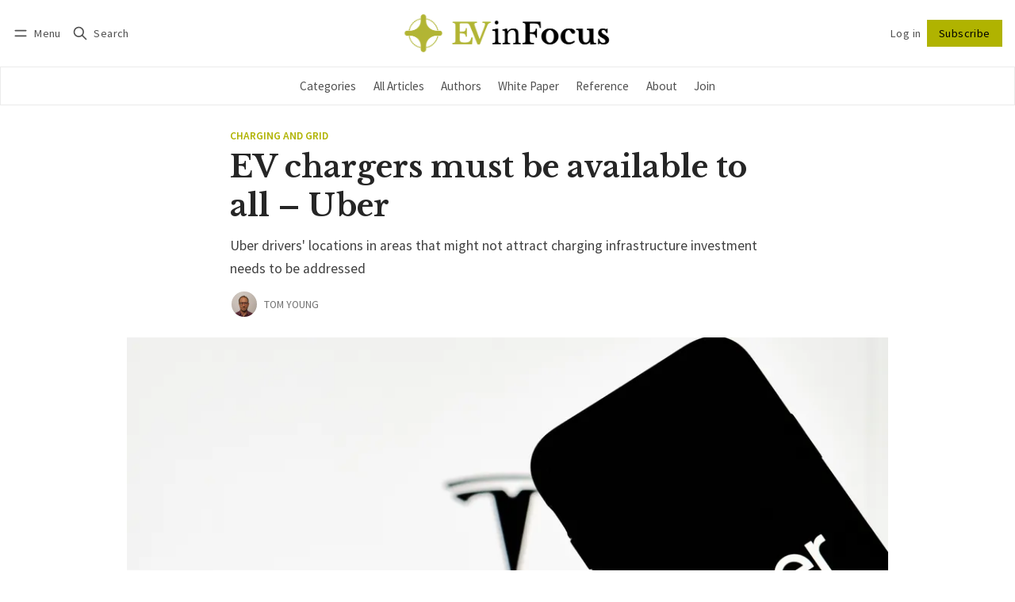

--- FILE ---
content_type: text/html; charset=utf-8
request_url: https://www.evinfocus.com/ev-chargers-must-be-available-to-all-says-uber/
body_size: 15096
content:
<!DOCTYPE html>
<html lang="en" data-color-scheme="system">
  <head>
    <meta charset="utf-8">
    <meta http-equiv="X-UA-Compatible" content="IE=edge">

    <title>EV chargers must be available to all – Uber</title>

    <meta name="HandheldFriendly" content="True">
    <meta name="viewport" content="width=device-width, initial-scale=1.0">
    
    <meta name="theme-color" content="#b0b300">


    <link rel="preload" href="https://www.evinfocus.com/assets/dist/app.min.js?v=cddfbaf90c" as="script">
    <link rel="preload" href="https://www.evinfocus.com/assets/dist/app.min.css?v=cddfbaf90c" as="style">

        <link rel="preconnect" href="https://fonts.googleapis.com">
    <link rel="preconnect" href="https://fonts.gstatic.com" crossorigin>







    <link rel="preload stylesheet" href="https://fonts.googleapis.com/css2?family=Libre+Baskerville:ital,wght@0,400;0,700;1,400&family=Source+Sans+Pro:ital,wght@0,400;0,600;0,700;1,400;1,600;1,700&display=swap" 
          as="style" onload="this.onload=null;this.rel='stylesheet'" crossorigin>    
    <style>body { --font-body: 'Source Sans Pro', sans-serif; --font-headings: 'Libre Baskerville', serif;}</style>






    <script async defer src="https://www.evinfocus.com/assets/dist/app.min.js?v=cddfbaf90c"></script>

    <link rel="stylesheet" type="text/css" href="https://www.evinfocus.com/assets/dist/app.min.css?v=cddfbaf90c">

    <style>
  :root {
    --global-max-width: 1400px; /* site max width */
    --global-content-width: 700px; /* post-content-width */
    --global-wide-width: 960px; /* site max width */
    --global-radius: 0px; /* default radius */
    --global-gallery-gap: 1em; /* Image gallery distance between images */
    --global-hyphens: none; /* none/auto */
    --global-header-height: 92px;
    --global-theme-notifications: visible; /* visible/hidden */
    --global-progress-bar: visible; /* visible/hidden */
    --global-content-preview-fading: 0%; /* 50%-100% for fading effect */
    --global-scroll-behavior: smooth;
  }
</style>

<script>
  let preferredTheme = localStorage.getItem('PREFERRED_COLOR_SCHEME') || `system`;
  document.documentElement.setAttribute('data-color-scheme', preferredTheme);
  
  // Global values needed
  const themeGlobal = {
    currentPage: parseInt(''),
    nextPage: parseInt(''),
    nextPageLink: '',
    maxPages: parseInt(''), 
    lastPage: `` === `` ? true : false,
    postsPerPage: parseInt('12'),
    scrollPos: 0,
    imageLightbox: false
  }

  // Calculate contrast & HSL value;
  function getBrandColorInfo(hexcolor) {
    // get contrast
    if (hexcolor.slice(0, 1) === '#') { hexcolor = hexcolor.slice(1); }
    if (hexcolor.length === 3) { hexcolor = hexcolor.split('').map(function (hex) { return hex + hex;}).join(''); }
    let r = parseInt(hexcolor.substr(0,2),16), g = parseInt(hexcolor.substr(2,2),16), b = parseInt(hexcolor.substr(4,2),16);
    let yiq = ((r * 299) + (g * 587) + (b * 114)) / 1000;
    const colorContrast = (yiq >= 128) ? '#000' : '#fff';

    //get HSL
    r /= 255, g /= 255, b /= 255;
    const max = Math.max(r, g, b), min = Math.min(r, g, b);
    let h, s, l = (max + min)  /  2;  
    if ( max == min ) { h = s = 0; } else {
      let d = max - min;
      s = l > 0.5 ? d / (2 - max - min) : d / (max + min);
      switch(max){
        case r: h = (g - b) / d + (g < b ? 6 : 0); break;
        case g: h = (b - r) / d + 2; break;
        case b: h = (r - g) / d + 4; break;
      }
      h /= 6;
    }
    const colorHSL = [Math.round(h * 360), Math.round(s * 100), Math.round(l * 100)];

    // return
    return { colorContrast, colorHSL }
  };

  const brandColor = getBrandColorInfo("#b0b300");
  let style = document.createElement('style');
  style.innerHTML = `:root { 
    --color-brand-contrast: ${brandColor.colorContrast}; 
    --color-brand-h: ${brandColor.colorHSL[0]};
    --color-brand-s: ${brandColor.colorHSL[1]}%;
    --color-brand-l: ${brandColor.colorHSL[2]}%;
    --color-brand-hsl: ${brandColor.colorHSL[0]} ${brandColor.colorHSL[1]}% ${brandColor.colorHSL[2]}%;
  }`
  document.getElementsByTagName('head')[0].appendChild(style);
</script>

    
    
     

    <meta name="description" content="Uber drivers&#x27; locations in areas that might not attract charging infrastructure investment needs to be addressed">
    <link rel="icon" href="https://www.evinfocus.com/content/images/size/w256h256/2023/05/EViF-Favicon.png" type="image/png">
    <link rel="canonical" href="https://www.evinfocus.com/ev-chargers-must-be-available-to-all-says-uber/">
    <meta name="referrer" content="no-referrer-when-downgrade">
    
    <meta property="og:site_name" content="EV inFocus">
    <meta property="og:type" content="article">
    <meta property="og:title" content="EV chargers must be available to all – Uber">
    <meta property="og:description" content="Uber drivers&#x27; locations in areas that might not attract charging infrastructure investment needs to be addressed">
    <meta property="og:url" content="https://www.evinfocus.com/ev-chargers-must-be-available-to-all-says-uber/">
    <meta property="og:image" content="https://www.evinfocus.com/content/images/size/w1200/2023/11/shutterstock_2069860076.jpg">
    <meta property="article:published_time" content="2023-11-24T12:49:21.000Z">
    <meta property="article:modified_time" content="2023-11-24T16:55:16.000Z">
    <meta property="article:tag" content="Charging and Grid">
    
    <meta name="twitter:card" content="summary_large_image">
    <meta name="twitter:title" content="EV chargers must be available to all – Uber">
    <meta name="twitter:description" content="Uber drivers&#x27; locations in areas that might not attract charging infrastructure investment needs to be addressed">
    <meta name="twitter:url" content="https://www.evinfocus.com/ev-chargers-must-be-available-to-all-says-uber/">
    <meta name="twitter:image" content="https://www.evinfocus.com/content/images/size/w1200/2023/11/shutterstock_2069860076.jpg">
    <meta name="twitter:label1" content="Written by">
    <meta name="twitter:data1" content="Tom Young">
    <meta name="twitter:label2" content="Filed under">
    <meta name="twitter:data2" content="Charging and Grid">
    <meta name="twitter:site" content="@evinfocus">
    <meta property="og:image:width" content="1200">
    <meta property="og:image:height" content="800">
    
    <script type="application/ld+json">
{
    "@context": "https://schema.org",
    "@type": "Article",
    "publisher": {
        "@type": "Organization",
        "name": "EV inFocus",
        "url": "https://www.evinfocus.com/",
        "logo": {
            "@type": "ImageObject",
            "url": "https://www.evinfocus.com/content/images/2023/05/EViF-Light-Mode.png"
        }
    },
    "author": {
        "@type": "Person",
        "name": "Tom Young",
        "image": {
            "@type": "ImageObject",
            "url": "https://www.evinfocus.com/content/images/size/w1200/2023/10/photo-of-ton-young-author-evinfocus-1-1.jpg",
            "width": 1200,
            "height": 1075
        },
        "url": "https://www.evinfocus.com/author/tom/",
        "sameAs": []
    },
    "headline": "EV chargers must be available to all – Uber",
    "url": "https://www.evinfocus.com/ev-chargers-must-be-available-to-all-says-uber/",
    "datePublished": "2023-11-24T12:49:21.000Z",
    "dateModified": "2023-11-24T16:55:16.000Z",
    "image": {
        "@type": "ImageObject",
        "url": "https://www.evinfocus.com/content/images/size/w1200/2023/11/shutterstock_2069860076.jpg",
        "width": 1200,
        "height": 800
    },
    "keywords": "Charging and Grid",
    "description": "Uber drivers&#x27; locations in areas that might not attract charging infrastructure investment needs to be addressed",
    "mainEntityOfPage": "https://www.evinfocus.com/ev-chargers-must-be-available-to-all-says-uber/"
}
    </script>

    <meta name="generator" content="Ghost 6.14">
    <link rel="alternate" type="application/rss+xml" title="EV inFocus" href="https://www.evinfocus.com/latest/rss/">
    <script defer src="https://cdn.jsdelivr.net/ghost/portal@~2.57/umd/portal.min.js" data-i18n="true" data-ghost="https://www.evinfocus.com/" data-key="a1f9d9f01f3b16c3764f6d9ad2" data-api="https://evinfocus.ghost.io/ghost/api/content/" data-locale="en" crossorigin="anonymous"></script><style id="gh-members-styles">.gh-post-upgrade-cta-content,
.gh-post-upgrade-cta {
    display: flex;
    flex-direction: column;
    align-items: center;
    font-family: -apple-system, BlinkMacSystemFont, 'Segoe UI', Roboto, Oxygen, Ubuntu, Cantarell, 'Open Sans', 'Helvetica Neue', sans-serif;
    text-align: center;
    width: 100%;
    color: #ffffff;
    font-size: 16px;
}

.gh-post-upgrade-cta-content {
    border-radius: 8px;
    padding: 40px 4vw;
}

.gh-post-upgrade-cta h2 {
    color: #ffffff;
    font-size: 28px;
    letter-spacing: -0.2px;
    margin: 0;
    padding: 0;
}

.gh-post-upgrade-cta p {
    margin: 20px 0 0;
    padding: 0;
}

.gh-post-upgrade-cta small {
    font-size: 16px;
    letter-spacing: -0.2px;
}

.gh-post-upgrade-cta a {
    color: #ffffff;
    cursor: pointer;
    font-weight: 500;
    box-shadow: none;
    text-decoration: underline;
}

.gh-post-upgrade-cta a:hover {
    color: #ffffff;
    opacity: 0.8;
    box-shadow: none;
    text-decoration: underline;
}

.gh-post-upgrade-cta a.gh-btn {
    display: block;
    background: #ffffff;
    text-decoration: none;
    margin: 28px 0 0;
    padding: 8px 18px;
    border-radius: 4px;
    font-size: 16px;
    font-weight: 600;
}

.gh-post-upgrade-cta a.gh-btn:hover {
    opacity: 0.92;
}</style>
    <script defer src="https://cdn.jsdelivr.net/ghost/sodo-search@~1.8/umd/sodo-search.min.js" data-key="a1f9d9f01f3b16c3764f6d9ad2" data-styles="https://cdn.jsdelivr.net/ghost/sodo-search@~1.8/umd/main.css" data-sodo-search="https://evinfocus.ghost.io/" data-locale="en" crossorigin="anonymous"></script>
    
    <link href="https://www.evinfocus.com/webmentions/receive/" rel="webmention">
    <script defer src="/public/cards.min.js?v=cddfbaf90c"></script>
    <link rel="stylesheet" type="text/css" href="/public/cards.min.css?v=cddfbaf90c">
    <script defer src="/public/comment-counts.min.js?v=cddfbaf90c" data-ghost-comments-counts-api="https://www.evinfocus.com/members/api/comments/counts/"></script>
    <script defer src="/public/member-attribution.min.js?v=cddfbaf90c"></script>
    <script defer src="/public/ghost-stats.min.js?v=cddfbaf90c" data-stringify-payload="false" data-datasource="analytics_events" data-storage="localStorage" data-host="https://www.evinfocus.com/.ghost/analytics/api/v1/page_hit"  tb_site_uuid="200f9db5-c33e-4aaf-8b60-5183f21f8436" tb_post_uuid="ce98530f-d123-4cee-a6dc-137528e2a945" tb_post_type="post" tb_member_uuid="undefined" tb_member_status="undefined"></script><style>:root {--ghost-accent-color: #b0b300;}</style>
    <!-- Google tag (gtag.js) -->
<script async src="https://www.googletagmanager.com/gtag/js?id=G-B2ZFXFVFH2"></script>
<script>
  window.dataLayer = window.dataLayer || [];
  function gtag(){dataLayer.push(arguments);}
  gtag('js', new Date());

  gtag('config', 'G-B2ZFXFVFH2');
</script>

<!-- Google Tag Manager -->
<script>(function(w,d,s,l,i){w[l]=w[l]||[];w[l].push({'gtm.start':
new Date().getTime(),event:'gtm.js'});var f=d.getElementsByTagName(s)[0],
j=d.createElement(s),dl=l!='dataLayer'?'&l='+l:'';j.async=true;j.src=
'https://www.googletagmanager.com/gtm.js?id='+i+dl;f.parentNode.insertBefore(j,f);
})(window,document,'script','dataLayer','GTM-PF7SW9DQ');</script>
<!-- End Google Tag Manager -->

<!-- MailerLite Universal -->
<script>
    (function(w,d,e,u,f,l,n){w[f]=w[f]||function(){(w[f].q=w[f].q||[])
    .push(arguments);},l=d.createElement(e),l.async=1,l.src=u,
    n=d.getElementsByTagName(e)[0],n.parentNode.insertBefore(l,n);})
    (window,document,'script','https://assets.mailerlite.com/js/universal.js','ml');
    ml('account', '766459');
</script>
<!-- End MailerLite Universal -->

<style>.post-sneak-peek { max-width: 100%; }</style>

<style>
.post-sneak-peek { position: relative; }
.post-sneak-peek:after {	
    content: "";
    position: absolute;
    right: 0;
    bottom: 0;	
    left: -1em;
    width: calc(100% + 2em);
    height: 80%;
    background: linear-gradient(var(--color-transparent), var(--color-bg) 99%);

}

</style>
  </head>
  <body class="post-template tag-charging-and-grid" data-drop-caps="true">
	<!-- Google Tag Manager (noscript) -->
	<noscript><iframe src="https://www.googletagmanager.com/ns.html?id=GTM-PF7SW9DQ"
	height="0" width="0" style="display:none;visibility:hidden"></iframe></noscript>
	<!-- End Google Tag Manager (noscript) -->
    
    <div class="progress-bar"></div>

      <header class="header js-header" data-logo="center" data-style="sticky">
  <div class="container wrapper flex items-center header__container">
    <div class="header__more">
      <button class="btn header__menu-toggle js-menu-toggle" title="Menu" aria-label="Menu">
        <i class="icon icon-menu">
  <svg xmlns="http://www.w3.org/2000/svg" class="icon icon-tabler icon-tabler-menu" width="24" height="24" viewBox="0 0 24 24" stroke-width="2" stroke="currentColor" fill="none" stroke-linecap="round" stroke-linejoin="round">
  <path stroke="none" d="M0 0h24v24H0z" fill="none"></path>
  <path d="M4 8l16 0"></path>
  <path d="M4 16l16 0"></path>
</svg>
</i>        <i class="icon icon-x">
  <svg xmlns="http://www.w3.org/2000/svg" class="icon icon-tabler icon-tabler-x" width="24" height="24" viewBox="0 0 24 24" stroke-width="1.5" stroke="currentColor" fill="none" stroke-linecap="round" stroke-linejoin="round">
  <path stroke="none" d="M0 0h24v24H0z" fill="none"/>
  <line x1="18" y1="6" x2="6" y2="18" />
  <line x1="6" y1="6" x2="18" y2="18" />
</svg>
</i>        <span>Menu</span>
      </button>

      <button class="btn header__search-toggle" data-ghost-search title="Search" aria-label="Search">
        <i class="icon icon-search">
  <svg xmlns="http://www.w3.org/2000/svg" class="icon icon-tabler icon-tabler-search" width="24" height="24" viewBox="0 0 24 24" stroke-width="2" stroke="currentColor" fill="none" stroke-linecap="round" stroke-linejoin="round">
  <path stroke="none" d="M0 0h24v24H0z" fill="none"/>
  <circle cx="10" cy="10" r="7" />
  <line x1="21" y1="21" x2="15" y2="15" />
</svg>



</i>        <span>Search</span>
      </button>
    </div>

    <div class="header__brand">
<a href="https://www.evinfocus.com">          <picture class="default-logo">
  <source 
    sizes="(max-width: 800px) 200px, 320px"
    
    
    srcset="/content/images/size/w300/format/webp/2023/05/EViF-Light-Mode.png 300w, /content/images/size/w600/format/webp/2023/05/EViF-Light-Mode.png 600w"
    type="image/webp"
  >
  <img class="header__logo"
    sizes="(max-width: 800px) 200px, 320px"
    
    data-srcset="/content/images/size/w300/2023/05/EViF-Light-Mode.png 300w, /content/images/size/w600/2023/05/EViF-Light-Mode.png 600w"
    srcset="/content/images/size/w30/2023/05/EViF-Light-Mode.png 30w"
    data-src="/content/images/size/w100/2023/05/EViF-Light-Mode.png"
    src="/content/images/size/w30/2023/05/EViF-Light-Mode.png"
    alt="EV inFocus"
    loading="eager"
  >
</picture></a>    </div>

    <div class="header__actions">
          <a href="/signin/" class="btn signin-link radius" data-portal="signin">Log in</a>
          <a href="/signup/" class="btn signup-link btn--brand radius" data-portal="signup">Subscribe</a>
        

      <div class="member-menu js-member-menu">
      <a href="/signup/" data-portal="signup" class="signup-link">
        <i class="icon icon-arrow-up-right icon--sm">
  <svg xmlns="http://www.w3.org/2000/svg" class="icon icon-tabler icon-tabler-arrow-up-right" width="24" height="24" viewBox="0 0 24 24" stroke-width="2" stroke="currentColor" fill="none" stroke-linecap="round" stroke-linejoin="round">
  <path stroke="none" d="M0 0h24v24H0z" fill="none"/>
  <line x1="17" y1="7" x2="7" y2="17" />
  <polyline points="8 7 17 7 17 16" />
</svg>



</i>Sign up
      </a>

      <a href="/signin/" data-portal="signin" class="signin-link">
        <i class="icon icon-login icon--sm">
  <svg xmlns="http://www.w3.org/2000/svg" width="24" height="24" viewBox="0 0 24 24" fill="none" stroke="currentColor" stroke-width="2" stroke-linecap="round" stroke-linejoin="round" class="feather feather-log-in">
  <path d="M15 3h4a2 2 0 0 1 2 2v14a2 2 0 0 1-2 2h-4"></path>
  <polyline points="10 17 15 12 10 7"></polyline>
  <line x1="15" y1="12" x2="3" y2="12"></line>
</svg>
</i>Sign in
      </a>
</div>    </div>
  </div>
</header>

<div class="header-menu">
  <div class="container wrapper flex">

    <nav class="header-menu-nav">
      <ul class="nav">
    <li class="nav-categories" 
      data-label="Categories" data-length="10">
      <a href="https://www.evinfocus.com/tags/">
        <span>Categories</span>
      </a>
    </li>
    <li class="nav-all-articles" 
      data-label="All Articles" data-length="12">
      <a href="https://www.evinfocus.com/archive/">
        <span>All Articles</span>
      </a>
    </li>
    <li class="nav-authors" 
      data-label="Authors" data-length="7">
      <a href="https://www.evinfocus.com/authors/">
        <span>Authors</span>
      </a>
    </li>
    <li class="nav-white-paper" 
      data-label="White Paper" data-length="11">
      <a href="https://www.evinfocus.com/tag/white-paper/">
        <span>White Paper</span>
      </a>
    </li>
    <li class="nav-reference" 
      data-label="Reference" data-length="9">
      <a href="https://www.evinfocus.com/tag/reference/">
        <span>Reference</span>
      </a>
    </li>
    <li class="nav-about" 
      data-label="About" data-length="5">
      <a href="https://www.evinfocus.com/about/">
        <span>About</span>
      </a>
    </li>
    <li class="nav-join" 
      data-label="Join" data-length="4">
      <a href="https://www.evinfocus.com/join/">
        <span>Join</span>
      </a>
    </li>
</ul>
    </nav>

  </div>
</div>



      <div class="menu js-menu">
  <div class="container wrapper">
    <div class="menu__content">
      <nav class="menu__navigation">
        <ul class="nav">
    <li class="nav-categories" 
      data-label="Categories" data-length="10">
      <a href="https://www.evinfocus.com/tags/">
        <span>Categories</span>
      </a>
    </li>
    <li class="nav-all-articles" 
      data-label="All Articles" data-length="12">
      <a href="https://www.evinfocus.com/archive/">
        <span>All Articles</span>
      </a>
    </li>
    <li class="nav-authors" 
      data-label="Authors" data-length="7">
      <a href="https://www.evinfocus.com/authors/">
        <span>Authors</span>
      </a>
    </li>
    <li class="nav-white-paper" 
      data-label="White Paper" data-length="11">
      <a href="https://www.evinfocus.com/tag/white-paper/">
        <span>White Paper</span>
      </a>
    </li>
    <li class="nav-reference" 
      data-label="Reference" data-length="9">
      <a href="https://www.evinfocus.com/tag/reference/">
        <span>Reference</span>
      </a>
    </li>
    <li class="nav-about" 
      data-label="About" data-length="5">
      <a href="https://www.evinfocus.com/about/">
        <span>About</span>
      </a>
    </li>
    <li class="nav-join" 
      data-label="Join" data-length="4">
      <a href="https://www.evinfocus.com/join/">
        <span>Join</span>
      </a>
    </li>
</ul>

          <ul class="nav secondary submenu">
    <li class="nav-sign-up" 
      data-label="Sign up" data-length="7">
      <a href="#/portal/">
        <span>Sign up</span>
      </a>
    </li>
</ul>
      </nav>

      <div class="menu__posts">
        <span class="menu__posts-title">Latest news</span>
            <article class="post-card has-img is-featured horizontal js-post-card">

  <div class="post-card__content flex flex-col ">
      <a class="post-tag mr-sm tag-policy-and-regulation" href="/tag/policy-and-regulation/" aria-label="Policy and Regulation"
        
      >Policy and Regulation</a>

      <h2 class="post-card__title"><a href="https://www.evinfocus.com/evif-newsletter-the-darkest-hour-is-before-dawn/">The darkest hour is before dawn</a></h2>
    
    <p class="post-card__excerpt opacity-080">
      Reasons to be cheerful as well as fearful for the year ahead
    </p>

    <div class="post-info">
  <ul class="post-info__avatars">
        <li class="author-avatar has-image">
          <a href="/author/peter/" title="Peter Ramsay" aria-label="Peter Ramsay">
              <picture class="">
  <source 
    sizes="60px"
    data-sizes="auto"
    srcset="/content/images/size/w30/2023/09/pete.png 30w"
    data-srcset="/content/images/size/w30/format/webp/2023/09/pete.png 30w, /content/images/size/w100/format/webp/2023/09/pete.png 100w"
    type="image/webp"
  >
  <img class="lazyload"
    sizes="60px"
    data-sizes="auto"
    data-srcset="/content/images/size/w30/2023/09/pete.png 30w, /content/images/size/w100/2023/09/pete.png 100w"
    srcset="/content/images/size/w30/2023/09/pete.png 30w"
    data-src="/content/images/size/w100/2023/09/pete.png"
    src="/content/images/size/w30/2023/09/pete.png"
    alt="Peter Ramsay"
    
  >
</picture>          </a>
        </li>
  </ul>
  
    <span class="post-info__authors"><a href="/author/peter/">Peter Ramsay</a></span>
  
  <time datetime="2026-01-08">Jan 8, 2026</time> 
</div>  </div>
</article>            <article class="post-card has-img is-featured horizontal js-post-card">

  <div class="post-card__content flex flex-col ">
      <a class="post-tag mr-sm tag-policy-and-regulation" href="/tag/policy-and-regulation/" aria-label="Policy and Regulation"
        
      >Policy and Regulation</a>

      <h2 class="post-card__title"><a href="https://www.evinfocus.com/evif-newsletter-why-expensive-power-could-soon-accelerate-rather-than-retard-the-us-ev-adoption-divide/">Why expensive power could soon accelerate, rather than retard, the US EV adoption divide</a></h2>
    
    <p class="post-card__excerpt opacity-080">
      Thus far US BEV adoption has largely been strongest in areas that have higher residential power prices. What if that became a feature, not a bug?
    </p>

    <div class="post-info">
  <ul class="post-info__avatars">
        <li class="author-avatar has-image">
          <a href="/author/peter/" title="Peter Ramsay" aria-label="Peter Ramsay">
              <picture class="">
  <source 
    sizes="60px"
    data-sizes="auto"
    srcset="/content/images/size/w30/2023/09/pete.png 30w"
    data-srcset="/content/images/size/w30/format/webp/2023/09/pete.png 30w, /content/images/size/w100/format/webp/2023/09/pete.png 100w"
    type="image/webp"
  >
  <img class="lazyload"
    sizes="60px"
    data-sizes="auto"
    data-srcset="/content/images/size/w30/2023/09/pete.png 30w, /content/images/size/w100/2023/09/pete.png 100w"
    srcset="/content/images/size/w30/2023/09/pete.png 30w"
    data-src="/content/images/size/w100/2023/09/pete.png"
    src="/content/images/size/w30/2023/09/pete.png"
    alt="Peter Ramsay"
    
  >
</picture>          </a>
        </li>
  </ul>
  
    <span class="post-info__authors"><a href="/author/peter/">Peter Ramsay</a></span>
  
  <time datetime="2025-05-09">May 9, 2025</time> 
</div>  </div>
</article>            <article class="post-card has-img is-featured horizontal js-post-card">

  <div class="post-card__content flex flex-col ">
      <a class="post-tag mr-sm tag-corporate-strategy" href="/tag/corporate-strategy/" aria-label="Corporate Strategy"
        
      >Corporate Strategy</a>

      <h2 class="post-card__title"><a href="https://www.evinfocus.com/evif-newsletter-musk-offers-bittersweet-glimpse-into-what-might-have-been/">Musk offers bittersweet glimpse into what might have been</a></h2>
    
    <p class="post-card__excerpt opacity-080">
      Tesla could still be a contender. But only if its CEO faces a few home truths and reprioritises
    </p>

    <div class="post-info">
  <ul class="post-info__avatars">
        <li class="author-avatar has-image">
          <a href="/author/peter/" title="Peter Ramsay" aria-label="Peter Ramsay">
              <picture class="">
  <source 
    sizes="60px"
    data-sizes="auto"
    srcset="/content/images/size/w30/2023/09/pete.png 30w"
    data-srcset="/content/images/size/w30/format/webp/2023/09/pete.png 30w, /content/images/size/w100/format/webp/2023/09/pete.png 100w"
    type="image/webp"
  >
  <img class="lazyload"
    sizes="60px"
    data-sizes="auto"
    data-srcset="/content/images/size/w30/2023/09/pete.png 30w, /content/images/size/w100/2023/09/pete.png 100w"
    srcset="/content/images/size/w30/2023/09/pete.png 30w"
    data-src="/content/images/size/w100/2023/09/pete.png"
    src="/content/images/size/w30/2023/09/pete.png"
    alt="Peter Ramsay"
    
  >
</picture>          </a>
        </li>
  </ul>
  
    <span class="post-info__authors"><a href="/author/peter/">Peter Ramsay</a></span>
  
  <time datetime="2025-04-25">Apr 25, 2025</time> 
</div>  </div>
</article>      </div>
    </div>
  </div>

  <div class="w-100 mt border-top">
    <div class="menu__actions">
          <a href="/signin/" data-portal="signin" class="btn signin-link radius">
            Log in
          </a>
          <a href="/signup/" data-portal="signup" class="btn signup-link btn--brand radius">
            Subscribe
          </a>

      <span class="flex-1"></span>

      <div class="social-links items-center mb">
        <span class="fw-600 mr-sm">Follow</span>
        
  <a href="https://x.com/evinfocus" class="twitter" aria-label="Twitter"><i class="icon icon-twitter-x icon--sm">
  <svg xmlns="http://www.w3.org/2000/svg" class="icon icon-tabler icon-tabler-brand-x" width="24" height="24" viewBox="0 0 24 24" stroke-width="2" stroke="currentColor" fill="none" stroke-linecap="round" stroke-linejoin="round">
  <path stroke="none" d="M0 0h24v24H0z" fill="none"></path>
  <path d="M4 4l11.733 16h4.267l-11.733 -16z"></path>
  <path d="M4 20l6.768 -6.768m2.46 -2.46l6.772 -6.772"></path>
</svg>
</i><span>Twitter</span></a>

<a href="https://www.evinfocus.com/latest/rss" class="rss" aria-label="RSS"><i class="icon icon-rss icon--sm">
  <svg xmlns="http://www.w3.org/2000/svg" class="icon icon-tabler icon-tabler-rss" width="24" height="24" viewBox="0 0 24 24" stroke-width="2" stroke="currentColor" fill="none" stroke-linecap="round" stroke-linejoin="round">
  <path stroke="none" d="M0 0h24v24H0z" fill="none"/>
  <circle cx="5" cy="19" r="1" />
  <path d="M4 4a16 16 0 0 1 16 16" />
  <path d="M4 11a9 9 0 0 1 9 9" />
</svg>



</i><span>RSS</span></a>









      </div>
    </div>
  </div>
</div>
    <main class="main flex-1">
      
  <div class="container wrapper">
      <div class="post-hero is-post wide" 
    data-feature-image="true">
    
    <div class="post-hero__content flex flex-col">
        <a class="post-tag mr-sm tag-charging-and-grid" href="/tag/charging-and-grid/" aria-label="Charging and Grid"
          
        >Charging and Grid</a>

      <h1 class="post-hero__title">EV chargers must be available to all – Uber</h1>
    
        <p class="post-hero__excerpt text-acc">Uber drivers&#x27; locations in areas that might not attract charging infrastructure investment needs to be addressed</p>

        <div class="post-info">
  <ul class="post-info__avatars">
        <li class="author-avatar has-image">
          <a href="/author/tom/" title="Tom Young" aria-label="Tom Young">
              <picture class="">
  <source 
    sizes="60px"
    data-sizes="auto"
    srcset="/content/images/size/w30/2023/10/photo-of-ton-young-author-evinfocus-1-1.jpg 30w"
    data-srcset="/content/images/size/w30/format/webp/2023/10/photo-of-ton-young-author-evinfocus-1-1.jpg 30w, /content/images/size/w100/format/webp/2023/10/photo-of-ton-young-author-evinfocus-1-1.jpg 100w"
    type="image/webp"
  >
  <img class="lazyload"
    sizes="60px"
    data-sizes="auto"
    data-srcset="/content/images/size/w30/2023/10/photo-of-ton-young-author-evinfocus-1-1.jpg 30w, /content/images/size/w100/2023/10/photo-of-ton-young-author-evinfocus-1-1.jpg 100w"
    srcset="/content/images/size/w30/2023/10/photo-of-ton-young-author-evinfocus-1-1.jpg 30w"
    data-src="/content/images/size/w100/2023/10/photo-of-ton-young-author-evinfocus-1-1.jpg"
    src="/content/images/size/w30/2023/10/photo-of-ton-young-author-evinfocus-1-1.jpg"
    alt="Tom Young"
    
  >
</picture>          </a>
        </li>
  </ul>
  
    <span class="post-info__authors"><a href="/author/tom/">Tom Young</a></span>
  
  <time datetime="2023-11-24">Nov 24, 2023</time> 
</div>    </div>

      <div class="post-hero__media">
        <figure class="post-hero__figure">
          <picture class="">
  <source 
    sizes="(max-width: 400px) 280px, 580px"
    data-sizes="auto"
    srcset="/content/images/size/w30/2023/11/shutterstock_2069860076.jpg 30w"
    data-srcset="/content/images/size/w300/format/webp/2023/11/shutterstock_2069860076.jpg 300w, /content/images/size/w600/format/webp/2023/11/shutterstock_2069860076.jpg 600w, /content/images/size/w1000/format/webp/2023/11/shutterstock_2069860076.jpg 1000w, /content/images/size/w2000/format/webp/2023/11/shutterstock_2069860076.jpg 2000w"
    type="image/webp"
  >
  <img class="lazyload post-hero__img"
    sizes="(max-width: 400px) 280px, 580px"
    data-sizes="auto"
    data-srcset="/content/images/size/w300/2023/11/shutterstock_2069860076.jpg 300w, /content/images/size/w600/2023/11/shutterstock_2069860076.jpg 600w, /content/images/size/w1000/2023/11/shutterstock_2069860076.jpg 1000w, /content/images/size/w2000/2023/11/shutterstock_2069860076.jpg 2000w"
    srcset="/content/images/size/w30/2023/11/shutterstock_2069860076.jpg 30w"
    data-src="/content/images/size/w100/2023/11/shutterstock_2069860076.jpg"
    src="/content/images/size/w30/2023/11/shutterstock_2069860076.jpg"
    alt="EV chargers must be available to all – Uber"
    
  >
</picture>          <figcaption><span style="white-space: pre-wrap;">Uber has partnered with Tesla as part of its electrification push</span></figcaption>
        </figure>
      </div>

  </div>

    <div class="mb-lg wrapper-wide m-0-auto">
      <div class="row">

        <div class="col-xs-12 col-lg-8">
            <div class="post-date-share">
  <time datetime="2023-11-24">
    <span>November 24 2023</span>
    <span class="post-date__time">12:49 PM</span>
  </time>

    <span class="post-readtime">2 min read</span>
  
    <a class="post-comment-count" href="#comments">
      <i class="icon icon-comment icon--sm">
  <svg xmlns="http://www.w3.org/2000/svg" class="icon icon-tabler icon-tabler-message-circle-2" width="24" height="24" viewBox="0 0 24 24" stroke-width="2" stroke="currentColor" fill="none" stroke-linecap="round" stroke-linejoin="round">
   <path stroke="none" d="M0 0h24v24H0z" fill="none"></path>
   <path d="M3 20l1.3 -3.9a9 8 0 1 1 3.4 2.9l-4.7 1"></path>
</svg>
</i>      <script
    data-ghost-comment-count="65608a3747366c0001694f98"
    data-ghost-comment-count-empty="0"
    data-ghost-comment-count-singular=""
    data-ghost-comment-count-plural=""
    data-ghost-comment-count-tag="span"
    data-ghost-comment-count-class-name=""
    data-ghost-comment-count-autowrap="true"
>
</script>
    </a>

  <span class="spacing"></span>

  <button class="share-toggle" onclick="this.classList.toggle('is-active')">
    <span>Share</span>
    <i class="icon icon-chevron-down">
  <svg xmlns="http://www.w3.org/2000/svg" class="icon icon-tabler icon-tabler-chevron-down" width="24" height="24" viewBox="0 0 24 24" stroke-width="2" stroke="currentColor" fill="none" stroke-linecap="round" stroke-linejoin="round">
   <path stroke="none" d="M0 0h24v24H0z" fill="none"></path>
   <polyline points="6 9 12 15 18 9"></polyline>
</svg>
</i>  </button>

  <div class="social-share content-width ">
  <a class="social-share__item twitter js-share" target="_blank"
      href="https://twitter.com/share?text=EV%20chargers%20must%20be%20available%20to%20all%20%E2%80%93%20Uber&amp;url=https://www.evinfocus.com/ev-chargers-must-be-available-to-all-says-uber/"
      title="Share on Twitter" aria-label="Share on Twitter">
    <i class="icon icon-twitter-x icon--sm">
  <svg xmlns="http://www.w3.org/2000/svg" class="icon icon-tabler icon-tabler-brand-x" width="24" height="24" viewBox="0 0 24 24" stroke-width="2" stroke="currentColor" fill="none" stroke-linecap="round" stroke-linejoin="round">
  <path stroke="none" d="M0 0h24v24H0z" fill="none"></path>
  <path d="M4 4l11.733 16h4.267l-11.733 -16z"></path>
  <path d="M4 20l6.768 -6.768m2.46 -2.46l6.772 -6.772"></path>
</svg>
</i>    <span>Tweet</span>
  </a>
  <a class="social-share__item facebook js-share" target="_blank"
      href="https://www.facebook.com/sharer.php?u=https://www.evinfocus.com/ev-chargers-must-be-available-to-all-says-uber/"
      title="Share on Facebook" aria-label="Share on Facebook">
    <i class="icon icon-facebook icon--sm filled">
  <svg xmlns="http://www.w3.org/2000/svg" class="icon icon-tabler icon-tabler-brand-facebook" width="24" height="24" viewBox="0 0 24 24" stroke-width="2" stroke="currentColor" fill="none" stroke-linecap="round" stroke-linejoin="round">
  <path stroke="none" d="M0 0h24v24H0z" fill="none"/>
  <path d="M7 10v4h3v7h4v-7h3l1 -4h-4v-2a1 1 0 0 1 1 -1h3v-4h-3a5 5 0 0 0 -5 5v2h-3" />
</svg>



</i>    <span>Share</span>
  </a>
  <a class="social-share__item linkedin js-share" target="_blank"
      href="https://www.linkedin.com/shareArticle?mini=true&url=https://www.evinfocus.com/ev-chargers-must-be-available-to-all-says-uber/&title=EV%20chargers%20must%20be%20available%20to%20all%20%E2%80%93%20Uber&summary=EV%20chargers%20must%20be%20available%20to%20all%20%E2%80%93%20Uber"
      title="Share on Linkedin" aria-label="Share on Linkedin">
    <i class="icon icon-linkedin icon--sm filled">
  <svg xmlns="http://www.w3.org/2000/svg" width="24" height="24" viewBox="0 0 24 24" fill="none" stroke="currentColor" stroke-width="2" stroke-linecap="round" stroke-linejoin="round" class="feather feather-linkedin">
  <path d="M16 8a6 6 0 0 1 6 6v7h-4v-7a2 2 0 0 0-2-2 2 2 0 0 0-2 2v7h-4v-7a6 6 0 0 1 6-6z"></path>
  <rect x="2" y="9" width="4" height="12"></rect>
  <circle cx="4" cy="4" r="2"></circle>
</svg>
</i>    <span>Share</span>
  </a>
  <a class="social-share__item mail"
      href="mailto:?subject=EV%20chargers%20must%20be%20available%20to%20all%20%E2%80%93%20Uber&body=https://www.evinfocus.com/ev-chargers-must-be-available-to-all-says-uber/&nbsp;EV%20chargers%20must%20be%20available%20to%20all%20%E2%80%93%20Uber"
      title="Share by email" aria-label="Share by email">
    <i class="icon icon-mail icon--sm">
  <svg xmlns="http://www.w3.org/2000/svg" class="icon icon-tabler icon-tabler-mail" width="24" height="24" viewBox="0 0 24 24" stroke-width="1.5" stroke="currentColor" fill="none" stroke-linecap="round" stroke-linejoin="round">
  <path stroke="none" d="M0 0h24v24H0z" fill="none"/>
  <rect x="3" y="5" width="18" height="14" rx="2" />
  <polyline points="3 7 12 13 21 7" />
</svg>
</i>    <span>Email</span>
  </a>
  <button class="copy-link copy js-copy-link" data-url="https://www.evinfocus.com/ev-chargers-must-be-available-to-all-says-uber/"
      title="Copy to clipboard" data-label="Copied!" aria-label="Copy to clipboard">
    <i class="icon icon-link icon--sm">
  <svg xmlns="http://www.w3.org/2000/svg" class="icon icon-tabler icon-tabler-link" width="24" height="24" viewBox="0 0 24 24" stroke-width="2" stroke="currentColor" fill="none" stroke-linecap="round" stroke-linejoin="round">
   <path stroke="none" d="M0 0h24v24H0z" fill="none"></path>
   <path d="M9 15l6 -6"></path>
   <path d="M11 6l.463 -.536a5 5 0 0 1 7.071 7.072l-.534 .464"></path>
   <path d="M13 18l-.397 .534a5.068 5.068 0 0 1 -7.127 0a4.972 4.972 0 0 1 0 -7.071l.524 -.463"></path>
</svg>
</i>    <span>Copy</span>
  </button>
</div>

</div>
          <article class="post tag-charging-and-grid content post-access-public no-overflow">
            <p>Government subsidies and investment programmes to support charging infrastructure in less privileged communities are vital for the rollout of more electric Uber vehicles, according to the ride-hailing heavyweight's global head of sustainability Christopher Hook.</p><p>Uber currently has 45,700<strong> </strong>zero-emission vehicles (ZEVs) active on its platform. In the fourth quarter of 2022 a 7.3pc<strong> </strong>share of trip miles in Europe and 4.7pc of trip miles in the US were completed in ZEVs. </p><p>By 2030 the firm wants<strong> </strong>100pc of rides in the US, Canada and Europe to be in ZEVs. By 2025, its aim to be 50pc of the way there in seven capital cities across Europe, including London.</p><p>"We are at 5.6pc in the US and Canada, 8.4pc in Europe and over 20pc in London — our leading city globally," says Hook. His firm plans be net zero globally by 2040.</p><blockquote>"At Uber, we are trying to get everybody into EVs. The drivers who work on our platform do not tend to live in the richer parts of the city and so their access to charging infrastructure is often more limited," Hook tells <a href="https://www.dlapiper.com/en/insights/publications/2023/11/powering-the-future-of-electric-vehicles-the-global-charging-imperative?utm_source=linkedin_company&utm_medium=social&utm_campaign=lai&utm_term=international&utm_content=carousel-report" rel="noreferrer">law firm DLA Piper's report</a>  on electric vehicles. </blockquote><p>"The government subsidies and investment programmes that provide start-up capital into those spaces are crucial."</p><p>Hook notes there is a risk that, without the right incentives, investment happens in places such a city centres, but not suburban areas where Uber drivers often tend to live. But he also highlights two programmes that have already been put in place to address this issue.</p><p>Under the US <a href="https://www.energy.gov/justice/justice40-initiative?ref=evinfocus.com#:~:text=Section%20223%20of%20EO%2014008,the%20remediation%20and%20reduction%20of" rel="noreferrer">Justice 40 Initiative</a> 40pc of the overall benefits of certain federal investments — including clean and clean transit — must flow to disadvantaged communities.</p><p>And in the UK, the Local EV Infrastructure Fund&nbsp;supports local authorities to plan and deliver public charging infrastructure for residents without off-street parking.&nbsp;</p><h3 id="making-the-switch">Making the switch</h3><p><a href="https://medium.com/uber-under-the-hood/how-uber-helps-drivers-go-electric-9e637b69f4de?ref=evinfocus.com" rel="noreferrer">Surveys carried out by Uber</a> found that, depending on the country, 46-72pc of drivers are interested in switching to EVs. </p><p>Alongside the availability of charging infrastructure, the cost of EVs remained a significant obstacles for drivers, with 61pc of survey respondents citing this as a critical barrier.</p><p>To address this Uber is starting to partner with automakers, financing partners, and fleet solutions providers to extend discounted EV rental, lease and purchase offers to drivers.</p><p>Uber is also partnering with rental firm Hertz to make up to 50,000 Teslas available to its drivers, and will extend the partnership to Europe and Canada.</p><blockquote>"Our motivation is to try and get every driver on Uber to be driving a net-zero emissions vehicle," says Hook. </blockquote>
          </article>
        </div>

        <div class="col-xs-12 col-lg-4">
          <aside class="sidebar">
    <h2 class="section-title xxs">Featured</h2>
    <div class="sidebar__section">
        <article class="post-card post-card-simple no-image is-featured js-post-card">
  
  <div class="post-card-simple__content flex-1">
      <a class="post-tag tag-policy-and-regulation" href="/tag/policy-and-regulation/" aria-label="Policy and Regulation"
        
      >Policy and Regulation</a>

    <h3 class="post-card-simple__title">
      <a href="https://www.evinfocus.com/evif-newsletter-the-darkest-hour-is-before-dawn/" aria-label="The darkest hour is before dawn">The darkest hour is before dawn</a>
    </h3>


    <div class="post-info">
  <ul class="post-info__avatars">
        <li class="author-avatar has-image">
          <a href="/author/peter/" title="Peter Ramsay" aria-label="Peter Ramsay">
              <picture class="">
  <source 
    sizes="60px"
    data-sizes="auto"
    srcset="/content/images/size/w30/2023/09/pete.png 30w"
    data-srcset="/content/images/size/w30/format/webp/2023/09/pete.png 30w, /content/images/size/w100/format/webp/2023/09/pete.png 100w"
    type="image/webp"
  >
  <img class="lazyload"
    sizes="60px"
    data-sizes="auto"
    data-srcset="/content/images/size/w30/2023/09/pete.png 30w, /content/images/size/w100/2023/09/pete.png 100w"
    srcset="/content/images/size/w30/2023/09/pete.png 30w"
    data-src="/content/images/size/w100/2023/09/pete.png"
    src="/content/images/size/w30/2023/09/pete.png"
    alt="Peter Ramsay"
    
  >
</picture>          </a>
        </li>
  </ul>
  
    <span class="post-info__authors"><a href="/author/peter/">Peter Ramsay</a></span>
  
  <time datetime="2026-01-08">Jan 8, 2026</time> 
</div>  </div>
</article>        <article class="post-card post-card-simple no-image is-featured js-post-card">
  
  <div class="post-card-simple__content flex-1">
      <a class="post-tag tag-policy-and-regulation" href="/tag/policy-and-regulation/" aria-label="Policy and Regulation"
        
      >Policy and Regulation</a>

    <h3 class="post-card-simple__title">
      <a href="https://www.evinfocus.com/evif-newsletter-why-expensive-power-could-soon-accelerate-rather-than-retard-the-us-ev-adoption-divide/" aria-label="Why expensive power could soon accelerate, rather than retard, the US EV adoption divide">Why expensive power could soon accelerate, rather than retard, the US EV adoption divide</a>
    </h3>


    <div class="post-info">
  <ul class="post-info__avatars">
        <li class="author-avatar has-image">
          <a href="/author/peter/" title="Peter Ramsay" aria-label="Peter Ramsay">
              <picture class="">
  <source 
    sizes="60px"
    data-sizes="auto"
    srcset="/content/images/size/w30/2023/09/pete.png 30w"
    data-srcset="/content/images/size/w30/format/webp/2023/09/pete.png 30w, /content/images/size/w100/format/webp/2023/09/pete.png 100w"
    type="image/webp"
  >
  <img class="lazyload"
    sizes="60px"
    data-sizes="auto"
    data-srcset="/content/images/size/w30/2023/09/pete.png 30w, /content/images/size/w100/2023/09/pete.png 100w"
    srcset="/content/images/size/w30/2023/09/pete.png 30w"
    data-src="/content/images/size/w100/2023/09/pete.png"
    src="/content/images/size/w30/2023/09/pete.png"
    alt="Peter Ramsay"
    
  >
</picture>          </a>
        </li>
  </ul>
  
    <span class="post-info__authors"><a href="/author/peter/">Peter Ramsay</a></span>
  
  <time datetime="2025-05-09">May 9, 2025</time> 
</div>  </div>
</article>        <article class="post-card post-card-simple no-image is-featured js-post-card">
  
  <div class="post-card-simple__content flex-1">
      <a class="post-tag tag-corporate-strategy" href="/tag/corporate-strategy/" aria-label="Corporate Strategy"
        
      >Corporate Strategy</a>

    <h3 class="post-card-simple__title">
      <a href="https://www.evinfocus.com/evif-newsletter-musk-offers-bittersweet-glimpse-into-what-might-have-been/" aria-label="Musk offers bittersweet glimpse into what might have been">Musk offers bittersweet glimpse into what might have been</a>
    </h3>


    <div class="post-info">
  <ul class="post-info__avatars">
        <li class="author-avatar has-image">
          <a href="/author/peter/" title="Peter Ramsay" aria-label="Peter Ramsay">
              <picture class="">
  <source 
    sizes="60px"
    data-sizes="auto"
    srcset="/content/images/size/w30/2023/09/pete.png 30w"
    data-srcset="/content/images/size/w30/format/webp/2023/09/pete.png 30w, /content/images/size/w100/format/webp/2023/09/pete.png 100w"
    type="image/webp"
  >
  <img class="lazyload"
    sizes="60px"
    data-sizes="auto"
    data-srcset="/content/images/size/w30/2023/09/pete.png 30w, /content/images/size/w100/2023/09/pete.png 100w"
    srcset="/content/images/size/w30/2023/09/pete.png 30w"
    data-src="/content/images/size/w100/2023/09/pete.png"
    src="/content/images/size/w30/2023/09/pete.png"
    alt="Peter Ramsay"
    
  >
</picture>          </a>
        </li>
  </ul>
  
    <span class="post-info__authors"><a href="/author/peter/">Peter Ramsay</a></span>
  
  <time datetime="2025-04-25">Apr 25, 2025</time> 
</div>  </div>
</article>    </div>

    <h2 class="section-title xxs">Latest</h2>
    <div class="sidebar__section">   
        <article class="post-card post-card-simple no-image js-post-card">
  
  <div class="post-card-simple__content flex-1">
      <a class="post-tag tag-battery-and-components" href="/tag/battery-and-components/" aria-label="Battery and Components"
         style="--color-accent: #9e9e9e"
      >Battery and Components</a>

    <h3 class="post-card-simple__title">
      <a href="https://www.evinfocus.com/no-kathleen-valley-stope-this-month-liontown/" aria-label="No Kathleen Valley stope this month – Liontown">No Kathleen Valley stope this month – Liontown</a>
    </h3>


    <div class="post-info">
  <ul class="post-info__avatars">
        <li class="author-avatar has-image">
          <a href="/author/peter/" title="Peter Ramsay" aria-label="Peter Ramsay">
              <picture class="">
  <source 
    sizes="60px"
    data-sizes="auto"
    srcset="/content/images/size/w30/2023/09/pete.png 30w"
    data-srcset="/content/images/size/w30/format/webp/2023/09/pete.png 30w, /content/images/size/w100/format/webp/2023/09/pete.png 100w"
    type="image/webp"
  >
  <img class="lazyload"
    sizes="60px"
    data-sizes="auto"
    data-srcset="/content/images/size/w30/2023/09/pete.png 30w, /content/images/size/w100/2023/09/pete.png 100w"
    srcset="/content/images/size/w30/2023/09/pete.png 30w"
    data-src="/content/images/size/w100/2023/09/pete.png"
    src="/content/images/size/w30/2023/09/pete.png"
    alt="Peter Ramsay"
    
  >
</picture>          </a>
        </li>
  </ul>
  
    <span class="post-info__authors"><a href="/author/peter/">Peter Ramsay</a></span>
  
  <time datetime="2025-03-19">Mar 19, 2025</time> 
</div>  </div>
</article>        <article class="post-card post-card-simple no-image js-post-card">
  
  <div class="post-card-simple__content flex-1">
      <a class="post-tag tag-battery-and-components" href="/tag/battery-and-components/" aria-label="Battery and Components"
         style="--color-accent: #9e9e9e"
      >Battery and Components</a>

    <h3 class="post-card-simple__title">
      <a href="https://www.evinfocus.com/new-lithium-projects-make-progress-on-both-sides-of-atlantic/" aria-label="New lithium projects make progress on both sides of Atlantic">New lithium projects make progress on both sides of Atlantic</a>
    </h3>


    <div class="post-info">
  <ul class="post-info__avatars">
        <li class="author-avatar has-image">
          <a href="/author/peter/" title="Peter Ramsay" aria-label="Peter Ramsay">
              <picture class="">
  <source 
    sizes="60px"
    data-sizes="auto"
    srcset="/content/images/size/w30/2023/09/pete.png 30w"
    data-srcset="/content/images/size/w30/format/webp/2023/09/pete.png 30w, /content/images/size/w100/format/webp/2023/09/pete.png 100w"
    type="image/webp"
  >
  <img class="lazyload"
    sizes="60px"
    data-sizes="auto"
    data-srcset="/content/images/size/w30/2023/09/pete.png 30w, /content/images/size/w100/2023/09/pete.png 100w"
    srcset="/content/images/size/w30/2023/09/pete.png 30w"
    data-src="/content/images/size/w100/2023/09/pete.png"
    src="/content/images/size/w30/2023/09/pete.png"
    alt="Peter Ramsay"
    
  >
</picture>          </a>
        </li>
  </ul>
  
    <span class="post-info__authors"><a href="/author/peter/">Peter Ramsay</a></span>
  
  <time datetime="2025-03-12">Mar 12, 2025</time> 
</div>  </div>
</article>        <article class="post-card post-card-simple no-image js-post-card">
  
  <div class="post-card-simple__content flex-1">
      <a class="post-tag tag-battery-and-components" href="/tag/battery-and-components/" aria-label="Battery and Components"
         style="--color-accent: #9e9e9e"
      >Battery and Components</a>

    <h3 class="post-card-simple__title">
      <a href="https://www.evinfocus.com/academics-tout-lithium-extraction-breakthrough/" aria-label="Academics tout lithium extraction breakthrough">Academics tout lithium extraction breakthrough</a>
    </h3>


    <div class="post-info">
  <ul class="post-info__avatars">
        <li class="author-avatar has-image">
          <a href="/author/peter/" title="Peter Ramsay" aria-label="Peter Ramsay">
              <picture class="">
  <source 
    sizes="60px"
    data-sizes="auto"
    srcset="/content/images/size/w30/2023/09/pete.png 30w"
    data-srcset="/content/images/size/w30/format/webp/2023/09/pete.png 30w, /content/images/size/w100/format/webp/2023/09/pete.png 100w"
    type="image/webp"
  >
  <img class="lazyload"
    sizes="60px"
    data-sizes="auto"
    data-srcset="/content/images/size/w30/2023/09/pete.png 30w, /content/images/size/w100/2023/09/pete.png 100w"
    srcset="/content/images/size/w30/2023/09/pete.png 30w"
    data-src="/content/images/size/w100/2023/09/pete.png"
    src="/content/images/size/w30/2023/09/pete.png"
    alt="Peter Ramsay"
    
  >
</picture>          </a>
        </li>
  </ul>
  
    <span class="post-info__authors"><a href="/author/peter/">Peter Ramsay</a></span>
  
  <time datetime="2025-03-12">Mar 12, 2025</time> 
</div>  </div>
</article>    </div>

        <div class="sidebar__section is-sticky flex flex-cc">
          <div class="sidebar__subscribe">
            <h2 class="sidebar__subscribe-title text-acc fw-800">
              EV inFocus
            </h2>
            <p class="sidebar__subscribe-description mb text-acc" id="sidebar-input-label">
                E-mobility business news delivered to your inbox
            </p>
            <form class="subscribe-form" 
  data-members-form="subscribe" data-style="">
  <input data-members-email class="" 
    type="email" autocomplete="email" placeholder="Your email address" 
    aria-labelledby="sidebar-input-label" required> 
  <button class="btn btn--brand" type="submit">
    <span>Subscribe</span>
  </button>
  <div class="msg-success">Great! Check your inbox and click the link.</div>
  <div class="msg-error">Sorry, something went wrong. Please try again.</div>
</form>          </div>
        </div>
</aside>
        </div>
      </div>
    </div>
    
          <div class="post-tags content-width mb-xl">
      <span>Published in:</span>
      <a href="/tag/charging-and-grid/">Charging and Grid</a>
    </div>

        <div class="post-authors mb-xl">
    <span class="section-title xs">Author</span>
    <div class="grid gap-200">
        <div class="author-card author-tom has-image">

<a class="author-card__media flex flex-cc" href="https://www.evinfocus.com/author/tom/">      <picture class="author-card__img z-index-1">
  <source 
    sizes="120px"
    data-sizes="auto"
    srcset="/content/images/size/w30/2023/10/photo-of-ton-young-author-evinfocus-1-1.jpg 30w"
    data-srcset="/content/images/size/w100/format/webp/2023/10/photo-of-ton-young-author-evinfocus-1-1.jpg 100w, /content/images/size/w300/format/webp/2023/10/photo-of-ton-young-author-evinfocus-1-1.jpg 300w"
    type="image/webp"
  >
  <img class="lazyload"
    sizes="120px"
    data-sizes="auto"
    data-srcset="/content/images/size/w100/2023/10/photo-of-ton-young-author-evinfocus-1-1.jpg 100w, /content/images/size/w300/2023/10/photo-of-ton-young-author-evinfocus-1-1.jpg 300w"
    srcset="/content/images/size/w30/2023/10/photo-of-ton-young-author-evinfocus-1-1.jpg 30w"
    data-src="/content/images/size/w100/2023/10/photo-of-ton-young-author-evinfocus-1-1.jpg"
    src="/content/images/size/w30/2023/10/photo-of-ton-young-author-evinfocus-1-1.jpg"
    alt="Tom Young"
    
  >
</picture></a>
  <div class="author-card__content flex-1 flex flex-col text-acc">
    <div class="author-card__header">
      <h3 class="author-card__name fw-700 mb-0">
        <a href="https://www.evinfocus.com/author/tom/">Tom Young</a>
      </h3>

      <ul class="author-card__social ">
      </ul>
    </div>
    
    <p class="author-card__bio text-acc opacity-080">Tom is an experienced business writer, specialised in the energy transition
Tom is passionate about Electric Vehicles and how Tesla, BYD, Rivian, Lucid and others are transforming automotive</p>
    
    <a class="author-card__view text-08 text-acc opacity-075 fw-600" href="https://www.evinfocus.com/author/tom/">View articles</a>
  </div>
</div>
    </div>
  </div>
  </div>

        <div class="bg-acc">
      <div class="container wrapper">
        <div class="post-comments radius-double p-lg pb-0 flex-1 self-align-start" id="comments">
          <div class="content-width">
            
        <script defer src="https://cdn.jsdelivr.net/ghost/comments-ui@~1.3/umd/comments-ui.min.js" data-locale="en" data-ghost-comments="https://www.evinfocus.com/" data-api="https://evinfocus.ghost.io/ghost/api/content/" data-admin="https://evinfocus.ghost.io/ghost/" data-key="a1f9d9f01f3b16c3764f6d9ad2" data-title="Comments" data-count="true" data-post-id="65608a3747366c0001694f98" data-color-scheme="auto" data-avatar-saturation="60" data-accent-color="#b0b300" data-comments-enabled="all" data-publication="EV inFocus" crossorigin="anonymous"></script>
    
          </div>
        </div>
      </div>
    </div>

      <section class="read-next pt-xl pb-lg">
      <div class="container wrapper">
        <h2 class="section-title">Read next</h2>

        <div class="grid post-feed gap-150 related-posts mb-lg" data-feed-layout="grid">
            <article class="post-card has-img js-post-card">
<a class="post-card__media" href="https://www.evinfocus.com/tata-to-further-expand-indian-charging/">        <figure>
          <picture class="">
  <source 
    sizes="280px"
    data-sizes="auto"
    srcset="/content/images/size/w30/2025/02/Tata.ev-Zeon-co-branded-chargers-high.png 30w"
    data-srcset="/content/images/size/w300/format/webp/2025/02/Tata.ev-Zeon-co-branded-chargers-high.png 300w, /content/images/size/w600/format/webp/2025/02/Tata.ev-Zeon-co-branded-chargers-high.png 600w, /content/images/size/w1000/format/webp/2025/02/Tata.ev-Zeon-co-branded-chargers-high.png 1000w"
    type="image/webp"
  >
  <img class="lazyload"
    sizes="280px"
    data-sizes="auto"
    data-srcset="/content/images/size/w300/2025/02/Tata.ev-Zeon-co-branded-chargers-high.png 300w, /content/images/size/w600/2025/02/Tata.ev-Zeon-co-branded-chargers-high.png 600w, /content/images/size/w1000/2025/02/Tata.ev-Zeon-co-branded-chargers-high.png 1000w"
    srcset="/content/images/size/w30/2025/02/Tata.ev-Zeon-co-branded-chargers-high.png 30w"
    data-src="/content/images/size/w100/2025/02/Tata.ev-Zeon-co-branded-chargers-high.png"
    src="/content/images/size/w30/2025/02/Tata.ev-Zeon-co-branded-chargers-high.png"
    alt="Tata to further expand Indian charging"
    
  >
</picture>        </figure>
</a>
  <div class="post-card__content flex flex-col ">
      <a class="post-tag mr-sm tag-charging-and-grid" href="/tag/charging-and-grid/" aria-label="Charging and Grid"
        
      >Charging and Grid</a>

      <h3 class="post-card__title"><a href="https://www.evinfocus.com/tata-to-further-expand-indian-charging/">Tata to further expand Indian charging</a></h3>

    <p class="post-card__excerpt opacity-080">
      The Indian OEM will continue to support infrastructure buildout to help bolster EV adoption in its home market
    </p>

    <div class="post-info">
  <ul class="post-info__avatars">
        <li class="author-avatar has-image">
          <a href="/author/peter/" title="Peter Ramsay" aria-label="Peter Ramsay">
              <picture class="">
  <source 
    sizes="60px"
    data-sizes="auto"
    srcset="/content/images/size/w30/2023/09/pete.png 30w"
    data-srcset="/content/images/size/w30/format/webp/2023/09/pete.png 30w, /content/images/size/w100/format/webp/2023/09/pete.png 100w"
    type="image/webp"
  >
  <img class="lazyload"
    sizes="60px"
    data-sizes="auto"
    data-srcset="/content/images/size/w30/2023/09/pete.png 30w, /content/images/size/w100/2023/09/pete.png 100w"
    srcset="/content/images/size/w30/2023/09/pete.png 30w"
    data-src="/content/images/size/w100/2023/09/pete.png"
    src="/content/images/size/w30/2023/09/pete.png"
    alt="Peter Ramsay"
    
  >
</picture>          </a>
        </li>
  </ul>
  
    <span class="post-info__authors"><a href="/author/peter/">Peter Ramsay</a></span>
  
  <time datetime="2025-02-13">Feb 13, 2025</time> 
</div>  </div>
</article>            <article class="post-card has-img js-post-card">
<a class="post-card__media" href="https://www.evinfocus.com/honda-to-pilot-swedish-e-scooter-battery-swap-service/">        <figure>
          <picture class="">
  <source 
    sizes="280px"
    data-sizes="auto"
    srcset="/content/images/size/w30/2024/11/506455_Honda_to_Begin_European_Verification_Test_of_Battery_Sharing_Service_with.jpg 30w"
    data-srcset="/content/images/size/w300/format/webp/2024/11/506455_Honda_to_Begin_European_Verification_Test_of_Battery_Sharing_Service_with.jpg 300w, /content/images/size/w600/format/webp/2024/11/506455_Honda_to_Begin_European_Verification_Test_of_Battery_Sharing_Service_with.jpg 600w, /content/images/size/w1000/format/webp/2024/11/506455_Honda_to_Begin_European_Verification_Test_of_Battery_Sharing_Service_with.jpg 1000w"
    type="image/webp"
  >
  <img class="lazyload"
    sizes="280px"
    data-sizes="auto"
    data-srcset="/content/images/size/w300/2024/11/506455_Honda_to_Begin_European_Verification_Test_of_Battery_Sharing_Service_with.jpg 300w, /content/images/size/w600/2024/11/506455_Honda_to_Begin_European_Verification_Test_of_Battery_Sharing_Service_with.jpg 600w, /content/images/size/w1000/2024/11/506455_Honda_to_Begin_European_Verification_Test_of_Battery_Sharing_Service_with.jpg 1000w"
    srcset="/content/images/size/w30/2024/11/506455_Honda_to_Begin_European_Verification_Test_of_Battery_Sharing_Service_with.jpg 30w"
    data-src="/content/images/size/w100/2024/11/506455_Honda_to_Begin_European_Verification_Test_of_Battery_Sharing_Service_with.jpg"
    src="/content/images/size/w30/2024/11/506455_Honda_to_Begin_European_Verification_Test_of_Battery_Sharing_Service_with.jpg"
    alt="Honda to pilot Swedish e-scooter battery swap service"
    
  >
</picture>        </figure>
</a>
  <div class="post-card__content flex flex-col ">
      <a class="post-tag mr-sm tag-charging-and-grid" href="/tag/charging-and-grid/" aria-label="Charging and Grid"
        
      >Charging and Grid</a>

      <h3 class="post-card__title"><a href="https://www.evinfocus.com/honda-to-pilot-swedish-e-scooter-battery-swap-service/">Honda to pilot Swedish e-scooter battery swap service</a></h3>

    <p class="post-card__excerpt opacity-080">
      The Japanese OEM is keen to explore the business case for the alternative to charging
    </p>

    <div class="post-info">
  <ul class="post-info__avatars">
        <li class="author-avatar has-image">
          <a href="/author/peter/" title="Peter Ramsay" aria-label="Peter Ramsay">
              <picture class="">
  <source 
    sizes="60px"
    data-sizes="auto"
    srcset="/content/images/size/w30/2023/09/pete.png 30w"
    data-srcset="/content/images/size/w30/format/webp/2023/09/pete.png 30w, /content/images/size/w100/format/webp/2023/09/pete.png 100w"
    type="image/webp"
  >
  <img class="lazyload"
    sizes="60px"
    data-sizes="auto"
    data-srcset="/content/images/size/w30/2023/09/pete.png 30w, /content/images/size/w100/2023/09/pete.png 100w"
    srcset="/content/images/size/w30/2023/09/pete.png 30w"
    data-src="/content/images/size/w100/2023/09/pete.png"
    src="/content/images/size/w30/2023/09/pete.png"
    alt="Peter Ramsay"
    
  >
</picture>          </a>
        </li>
  </ul>
  
    <span class="post-info__authors"><a href="/author/peter/">Peter Ramsay</a></span>
  
  <time datetime="2024-11-05">Nov 5, 2024</time> 
</div>  </div>
</article>            <article class="post-card has-img js-post-card">
<a class="post-card__media" href="https://www.evinfocus.com/danish-charging-software-firm-monta-opens-us-hq/">        <figure>
          <picture class="">
  <source 
    sizes="280px"
    data-sizes="auto"
    srcset="/content/images/size/w30/2024/10/Casper_Rasmussen_CEO_2.png 30w"
    data-srcset="/content/images/size/w300/format/webp/2024/10/Casper_Rasmussen_CEO_2.png 300w, /content/images/size/w600/format/webp/2024/10/Casper_Rasmussen_CEO_2.png 600w, /content/images/size/w1000/format/webp/2024/10/Casper_Rasmussen_CEO_2.png 1000w"
    type="image/webp"
  >
  <img class="lazyload"
    sizes="280px"
    data-sizes="auto"
    data-srcset="/content/images/size/w300/2024/10/Casper_Rasmussen_CEO_2.png 300w, /content/images/size/w600/2024/10/Casper_Rasmussen_CEO_2.png 600w, /content/images/size/w1000/2024/10/Casper_Rasmussen_CEO_2.png 1000w"
    srcset="/content/images/size/w30/2024/10/Casper_Rasmussen_CEO_2.png 30w"
    data-src="/content/images/size/w100/2024/10/Casper_Rasmussen_CEO_2.png"
    src="/content/images/size/w30/2024/10/Casper_Rasmussen_CEO_2.png"
    alt="Danish charging software firm Monta opens US HQ"
    
  >
</picture>        </figure>
</a>
  <div class="post-card__content flex flex-col ">
      <a class="post-tag mr-sm tag-charging-and-grid" href="/tag/charging-and-grid/" aria-label="Charging and Grid"
        
      >Charging and Grid</a>

      <h3 class="post-card__title"><a href="https://www.evinfocus.com/danish-charging-software-firm-monta-opens-us-hq/">Danish charging software firm Monta opens US HQ</a></h3>

    <p class="post-card__excerpt opacity-080">
      The European platform has big ambitions stateside
    </p>

    <div class="post-info">
  <ul class="post-info__avatars">
        <li class="author-avatar has-image">
          <a href="/author/peter/" title="Peter Ramsay" aria-label="Peter Ramsay">
              <picture class="">
  <source 
    sizes="60px"
    data-sizes="auto"
    srcset="/content/images/size/w30/2023/09/pete.png 30w"
    data-srcset="/content/images/size/w30/format/webp/2023/09/pete.png 30w, /content/images/size/w100/format/webp/2023/09/pete.png 100w"
    type="image/webp"
  >
  <img class="lazyload"
    sizes="60px"
    data-sizes="auto"
    data-srcset="/content/images/size/w30/2023/09/pete.png 30w, /content/images/size/w100/2023/09/pete.png 100w"
    srcset="/content/images/size/w30/2023/09/pete.png 30w"
    data-src="/content/images/size/w100/2023/09/pete.png"
    src="/content/images/size/w30/2023/09/pete.png"
    alt="Peter Ramsay"
    
  >
</picture>          </a>
        </li>
  </ul>
  
    <span class="post-info__authors"><a href="/author/peter/">Peter Ramsay</a></span>
  
  <time datetime="2024-10-30">Oct 30, 2024</time> 
</div>  </div>
</article>            <article class="post-card has-img js-post-card">
<a class="post-card__media" href="https://www.evinfocus.com/eva-global-calls-in-the-receivers/">        <figure>
          <picture class="">
  <source 
    sizes="280px"
    data-sizes="auto"
    srcset="/content/images/size/w30/2024/10/70ilmnwq.png 30w"
    data-srcset="/content/images/size/w300/format/webp/2024/10/70ilmnwq.png 300w, /content/images/size/w600/format/webp/2024/10/70ilmnwq.png 600w, /content/images/size/w1000/format/webp/2024/10/70ilmnwq.png 1000w"
    type="image/webp"
  >
  <img class="lazyload"
    sizes="280px"
    data-sizes="auto"
    data-srcset="/content/images/size/w300/2024/10/70ilmnwq.png 300w, /content/images/size/w600/2024/10/70ilmnwq.png 600w, /content/images/size/w1000/2024/10/70ilmnwq.png 1000w"
    srcset="/content/images/size/w30/2024/10/70ilmnwq.png 30w"
    data-src="/content/images/size/w100/2024/10/70ilmnwq.png"
    src="/content/images/size/w30/2024/10/70ilmnwq.png"
    alt="EVA Global calls in the receivers"
    
  >
</picture>        </figure>
</a>
  <div class="post-card__content flex flex-col ">
      <a class="post-tag mr-sm tag-charging-and-grid" href="/tag/charging-and-grid/" aria-label="Charging and Grid"
        
      >Charging and Grid</a>

      <h3 class="post-card__title"><a href="https://www.evinfocus.com/eva-global-calls-in-the-receivers/">EVA Global calls in the receivers</a></h3>

    <p class="post-card__excerpt opacity-080">
      More turbulence in the charging space
    </p>

    <div class="post-info">
  <ul class="post-info__avatars">
        <li class="author-avatar has-image">
          <a href="/author/peter/" title="Peter Ramsay" aria-label="Peter Ramsay">
              <picture class="">
  <source 
    sizes="60px"
    data-sizes="auto"
    srcset="/content/images/size/w30/2023/09/pete.png 30w"
    data-srcset="/content/images/size/w30/format/webp/2023/09/pete.png 30w, /content/images/size/w100/format/webp/2023/09/pete.png 100w"
    type="image/webp"
  >
  <img class="lazyload"
    sizes="60px"
    data-sizes="auto"
    data-srcset="/content/images/size/w30/2023/09/pete.png 30w, /content/images/size/w100/2023/09/pete.png 100w"
    srcset="/content/images/size/w30/2023/09/pete.png 30w"
    data-src="/content/images/size/w100/2023/09/pete.png"
    src="/content/images/size/w30/2023/09/pete.png"
    alt="Peter Ramsay"
    
  >
</picture>          </a>
        </li>
  </ul>
  
    <span class="post-info__authors"><a href="/author/peter/">Peter Ramsay</a></span>
  
  <time datetime="2024-10-21">Oct 21, 2024</time> 
</div>  </div>
</article>        </div>
      </div>
    </section>

    </main>
    
      
      <footer class="footer">
  <div class="container wrapper">
    <div class="row">
      <div class="col-xs-12 col-md-4">
        <div class="footer__brand flex items-center">
            <picture class="default-logo">
  <source 
    sizes="200px"
    data-sizes="auto"
    srcset="/content/images/size/w30/2023/05/EViF-Light-Mode.png 30w"
    data-srcset="/content/images/size/w300/format/webp/2023/05/EViF-Light-Mode.png 300w, /content/images/size/w600/format/webp/2023/05/EViF-Light-Mode.png 600w"
    type="image/webp"
  >
  <img class="footer__logo mr lazyload"
    sizes="200px"
    data-sizes="auto"
    data-srcset="/content/images/size/w300/2023/05/EViF-Light-Mode.png 300w, /content/images/size/w600/2023/05/EViF-Light-Mode.png 600w"
    srcset="/content/images/size/w30/2023/05/EViF-Light-Mode.png 30w"
    data-src="/content/images/size/w100/2023/05/EViF-Light-Mode.png"
    src="/content/images/size/w30/2023/05/EViF-Light-Mode.png"
    alt="EV inFocus"
    
  >
</picture>        </div>

        <div class="footer__description" id="footer-input-label">
          E-mobility business news delivered to your inbox
        </div>

        <div class="social-links">
          
  <a href="https://x.com/evinfocus" class="twitter" aria-label="Twitter"><i class="icon icon-twitter-x icon--sm">
  <svg xmlns="http://www.w3.org/2000/svg" class="icon icon-tabler icon-tabler-brand-x" width="24" height="24" viewBox="0 0 24 24" stroke-width="2" stroke="currentColor" fill="none" stroke-linecap="round" stroke-linejoin="round">
  <path stroke="none" d="M0 0h24v24H0z" fill="none"></path>
  <path d="M4 4l11.733 16h4.267l-11.733 -16z"></path>
  <path d="M4 20l6.768 -6.768m2.46 -2.46l6.772 -6.772"></path>
</svg>
</i><span>Twitter</span></a>

<a href="https://www.evinfocus.com/latest/rss" class="rss" aria-label="RSS"><i class="icon icon-rss icon--sm">
  <svg xmlns="http://www.w3.org/2000/svg" class="icon icon-tabler icon-tabler-rss" width="24" height="24" viewBox="0 0 24 24" stroke-width="2" stroke="currentColor" fill="none" stroke-linecap="round" stroke-linejoin="round">
  <path stroke="none" d="M0 0h24v24H0z" fill="none"/>
  <circle cx="5" cy="19" r="1" />
  <path d="M4 4a16 16 0 0 1 16 16" />
  <path d="M4 11a9 9 0 0 1 9 9" />
</svg>



</i><span>RSS</span></a>









        </div>
      </div>

      <div class="col-xs-12 col-md-8">
        <span class="fw-700 mb-xs display-block text-12">Navigation</span>
        <ul class="nav">
    <li class="nav-categories" 
      data-label="Categories" data-length="10">
      <a href="https://www.evinfocus.com/tags/">
        <span>Categories</span>
      </a>
    </li>
    <li class="nav-all-articles" 
      data-label="All Articles" data-length="12">
      <a href="https://www.evinfocus.com/archive/">
        <span>All Articles</span>
      </a>
    </li>
    <li class="nav-authors" 
      data-label="Authors" data-length="7">
      <a href="https://www.evinfocus.com/authors/">
        <span>Authors</span>
      </a>
    </li>
    <li class="nav-white-paper" 
      data-label="White Paper" data-length="11">
      <a href="https://www.evinfocus.com/tag/white-paper/">
        <span>White Paper</span>
      </a>
    </li>
    <li class="nav-reference" 
      data-label="Reference" data-length="9">
      <a href="https://www.evinfocus.com/tag/reference/">
        <span>Reference</span>
      </a>
    </li>
    <li class="nav-about" 
      data-label="About" data-length="5">
      <a href="https://www.evinfocus.com/about/">
        <span>About</span>
      </a>
    </li>
    <li class="nav-join" 
      data-label="Join" data-length="4">
      <a href="https://www.evinfocus.com/join/">
        <span>Join</span>
      </a>
    </li>
</ul>

          <span class="footer__subtitle fw-700 mb-xs display-block text-12">More</span>
          <ul class="nav secondary submenu">
    <li class="nav-sign-up" 
      data-label="Sign up" data-length="7">
      <a href="#/portal/">
        <span>Sign up</span>
      </a>
    </li>
</ul>

          <span class="footer__subtitle fw-700 mb-xs display-block text-12">Topics</span>
            <ul class="nav">
                <li><a href="/tag/corporate-strategy/">Corporate Strategy</a></li>
                <li><a href="/tag/vehicle-sales/">Vehicle Sales</a></li>
                <li><a href="/tag/battery-and-components/">Battery and Components</a></li>
                <li><a href="/tag/charging-and-grid/">Charging and Grid</a></li>
                <li><a href="/tag/policy-and-regulation/">Policy and Regulation</a></li>
                <li><a href="/tag/tesla/">Tesla</a></li>
            </ul>

      </div>
    </div>

    <div class="footer__bottom">
      <div class="footer__copy">
        <span>&copy;2026&nbsp;<a href="https://www.evinfocus.com">EV inFocus</a>.</span>
        <span>Published with&nbsp;<a href="https://ghost.org">Ghost</a>&nbsp;&&nbsp;<a href="https://brightthemes.com/themes/maali/">Maali</a>.</span>
      </div>

      <div class="color-scheme flex flex-cc radius-half">
  <div class="color-scheme-symbol">
    <span class="accent-bg"></span>
  </div>
  <select class="color-scheme-select radius-half js-color-scheme-select" aria-label="Change color scheme">
    <option value="system" selected>System</option>
    <option value="light">Light</option>
    <option value="dark">Dark</option>
  </select>
  <i class="icon icon-select">
  <svg xmlns="http://www.w3.org/2000/svg" class="icon icon-tabler icon-tabler-select" width="24" height="24" viewBox="0 0 24 24" stroke-width="2" stroke="currentColor" fill="none" stroke-linecap="round" stroke-linejoin="round">
  <path d="M17 8.517L12 3 7 8.517M7 15.48l5 5.517 5-5.517"></path>
</svg>



</i></div>    </div>

  </div>
</footer>

    <dialog class="notification">
  <i class="icon icon-success notification-icon">
  <svg xmlns="http://www.w3.org/2000/svg" class="icon icon-tabler icon-tabler-circle-check" width="24" height="24" viewBox="0 0 24 24" stroke-width="2" stroke="currentColor" fill="none" stroke-linecap="round" stroke-linejoin="round">
  <path stroke="none" d="M0 0h24v24H0z" fill="none"/>
  <circle cx="12" cy="12" r="9" />
  <path d="M9 12l2 2l4 -4" />
</svg>



</i>  <i class="icon icon-error notification-icon">
  <svg xmlns="http://www.w3.org/2000/svg" class="icon icon-tabler icon-tabler-alert-octagon" width="24" height="24" viewBox="0 0 24 24" stroke-width="2" stroke="currentColor" fill="none" stroke-linecap="round" stroke-linejoin="round">
  <path stroke="none" d="M0 0h24v24H0z" fill="none"/>
  <path d="M8.7 3h6.6c.3 0 .5 .1 .7 .3l4.7 4.7c.2 .2 .3 .4 .3 .7v6.6c0 .3 -.1 .5 -.3 .7l-4.7 4.7c-.2 .2 -.4 .3 -.7 .3h-6.6c-.3 0 -.5 -.1 -.7 -.3l-4.7 -4.7c-.2 -.2 -.3 -.4 -.3 -.7v-6.6c0 -.3 .1 -.5 .3 -.7l4.7 -4.7c.2 -.2 .4 -.3 .7 -.3z" />
  <line x1="12" y1="8" x2="12" y2="12" />
  <line x1="12" y1="16" x2="12.01" y2="16" />
</svg>



</i>  <i class="icon icon-warning notification-icon">
  <svg xmlns="http://www.w3.org/2000/svg" class="icon icon-tabler icon-tabler-alert-triangle" width="24" height="24" viewBox="0 0 24 24" stroke-width="2" stroke="currentColor" fill="none" stroke-linecap="round" stroke-linejoin="round">
  <path stroke="none" d="M0 0h24v24H0z" fill="none"/>
  <path d="M12 9v2m0 4v.01" />
  <path d="M5 19h14a2 2 0 0 0 1.84 -2.75l-7.1 -12.25a2 2 0 0 0 -3.5 0l-7.1 12.25a2 2 0 0 0 1.75 2.75" />
</svg>



</i>  <p class="notification-msg signup-success">Great! You’ve successfully signed up.</p> 
  <p class="notification-msg signin-success">Welcome back! You&#x27;ve successfully signed in.</p> 
  <p class="notification-msg subscribe-success">You&#x27;ve successfully subscribed to EV inFocus.</p> 
  <p class="notification-msg link-expired">Your link has expired.</p> 
  <p class="notification-msg checkout-success">Success! Check your email for magic link to sign-in.</p> 
  <p class="notification-msg billing-success">Success! Your billing info has been updated.</p> 
  <p class="notification-msg billing-cancel">Your billing was not updated.</p> 
  <button class="notification-close js-notification-close" aria-label="Close" onclick="closeNotification(event.currentTarget.parentNode);">
    <i class="icon icon-x">
  <svg xmlns="http://www.w3.org/2000/svg" class="icon icon-tabler icon-tabler-x" width="24" height="24" viewBox="0 0 24 24" stroke-width="1.5" stroke="currentColor" fill="none" stroke-linecap="round" stroke-linejoin="round">
  <path stroke="none" d="M0 0h24v24H0z" fill="none"/>
  <line x1="18" y1="6" x2="6" y2="18" />
  <line x1="6" y1="6" x2="18" y2="18" />
</svg>
</i>  </button>
</dialog>

      
    

      <script>
    // Copy button
    const copyBtn = document.querySelector('.js-copy-link');
    if (copyBtn) {
      copyBtn.onclick = function(event) {
        copyToClipboard(event.currentTarget, event.currentTarget.getAttribute('data-url'));
      }
    }
    
    /** 
    * Copy to clipboard
    * @src - source element
    * @str - string to copy
    */ 
    const copyToClipboard = function(src, str) {
      const el = document.createElement('textarea');
      el.value = str;
      el.setAttribute('readonly', '');
      el.style.position = 'absolute';
      el.style.left = '-9999px';
      document.body.appendChild(el);
      el.select();
      document.execCommand('copy');
      document.body.removeChild(el);

      src.classList.add('has-tooltip');
      src.setAttribute('data-label', 'Copied!');

      src.onmouseleave = function() { 
        src.classList.remove('has-tooltip');
        setTimeout(function(){
          src.setAttribute('data-label', '');
        }, 500); 
      }
    };
  </script>

<script>
  const navItems = document.querySelectorAll('.header-menu .nav:not(.submenu) li')
  const allNavItems = document.querySelectorAll('.is-subitem')

  // Remove '-' signs
  allNavItems.forEach(item => {
    const itemName = item.querySelector('a span')
    itemName.innerText = itemName.innerText.slice(1)
  });

  // Add subitems in place
  let subMenu, hasItems
  navItems.forEach((item, index) => {
    if (item.classList.contains('is-subitem') && !navItems[index - 1].classList.contains('is-subitem')) navItems[index - 1].classList.add('is-mainitem'); 
    subMenu = item.classList.contains('is-subitem') ? subMenu : document.createElement('ul');
    if (item.classList.contains('is-subitem')) { 
      subMenu.appendChild(item)
      subMenu.classList.add('nav','submenu')
    } else { 
      item.appendChild(subMenu)
    }
  });
</script>

  <script>
    // Give the parameter a variable name
    const qsParams = new URLSearchParams(window.location.search);
    const isAction = qsParams.has('action');
    const isStripe = qsParams.has('stripe');
    const success = qsParams.get('success');
    const action = qsParams.get('action');
    const stripe = qsParams.get('stripe');

    if (qsParams && isAction) {
      if (success === "true") {
        switch (action) {
          case 'subscribe':
            openNotification('subscribe-success');
            break;
          case 'signup': 
            openNotification('signup-success');
            break;
          case 'signin':
            openNotification('signin-success');
            break;
          default:
            break;
        }
      } else {
        openNotification('link-expired');
      }
    }

    if (qsParams && isStripe) {
      switch (stripe) {
        case 'success':
          openNotification('checkout-success');
          break;
        case 'billing-update-success':
          openNotification('billing-success');
          break;
        case 'billing-update-cancel':
          openNotification('billing-cancel');
          break;
        default:
          break;
      }
    }

    /**
    * Handle Notifications
    */
    function openNotification(type) {
      const notification = document.querySelector('dialog.notification');
      if (notification) { 
        notification.setAttribute('data-msg-type', type);
        notification.show();
        setTimeout(function(){ closeNotification(notification); }, 3000);
      }
    }
    
    /**
    * Clean URI
    */
    function clearURI() {
      window.history.replaceState({}, '', `${window.location.pathname}`);
    }

    function closeNotification(notification) {
      notification.close();
      clearURI();
      setTimeout(function(){ notification.removeAttribute('data-msg-type') }, 500);
    }
  </script>


    <script type="text/javascript">
    var links = document.querySelectorAll('a');
    links.forEach((link) => {
        var a = new RegExp('/' + window.location.host + '/');
        if(!a.test(link.href)) {
            link.addEventListener('click', (event) => {
                event.preventDefault();
                event.stopPropagation();
                window.open(link.href, '_blank');
            });
        }
    });
</script>

<style>.footer__copy { display: none; }</style>
<p style="color: grey;text-align: center;font-size: small" >Insider Focus LTD (Company #14789403)</p>
  </body>
</html>
